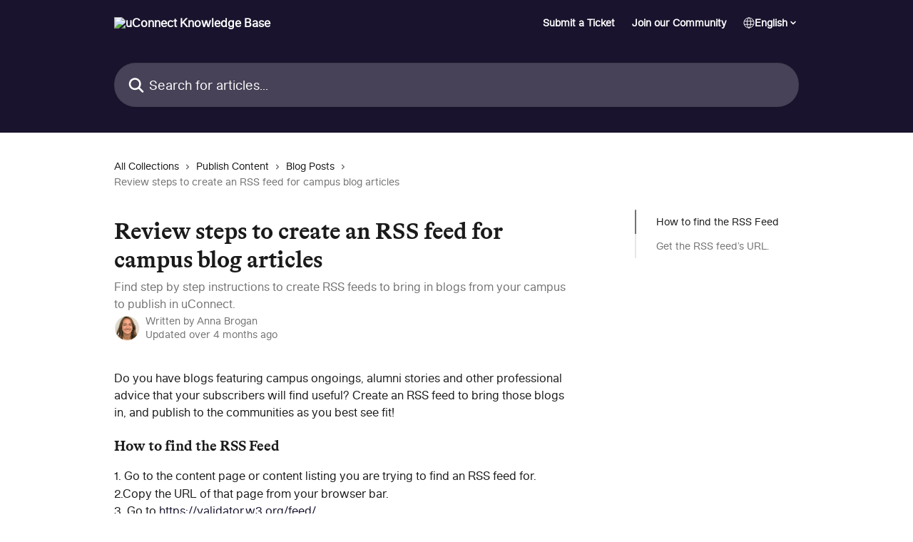

--- FILE ---
content_type: text/html; charset=utf-8
request_url: https://support.gouconnect.com/en/articles/6932967-review-steps-to-create-an-rss-feed-for-campus-blog-articles
body_size: 15192
content:
<!DOCTYPE html><html lang="en"><head><meta charSet="utf-8" data-next-head=""/><link href="https://support.gouconnect.com/assets/font/551516" rel="preload" as="font" crossorigin="anonymous" class="jsx-3588003487" data-next-head=""/><link href="https://support.gouconnect.com/assets/font/551515" rel="preload" as="font" crossorigin="anonymous" class="jsx-838276776" data-next-head=""/><link href="https://support.gouconnect.com/assets/font/551517" rel="preload" as="font" crossorigin="anonymous" class="jsx-2428408291" data-next-head=""/><title data-next-head="">Review steps to create an RSS feed for campus blog articles | uConnect Knowledge Base</title><meta property="og:title" content="Review steps to create an RSS feed for campus blog articles | uConnect Knowledge Base" data-next-head=""/><meta name="twitter:title" content="Review steps to create an RSS feed for campus blog articles | uConnect Knowledge Base" data-next-head=""/><meta property="og:description" content="Find step by step instructions to create RSS feeds to bring in blogs from your campus to publish in uConnect." data-next-head=""/><meta name="twitter:description" content="Find step by step instructions to create RSS feeds to bring in blogs from your campus to publish in uConnect." data-next-head=""/><meta name="description" content="Find step by step instructions to create RSS feeds to bring in blogs from your campus to publish in uConnect." data-next-head=""/><meta property="og:type" content="article" data-next-head=""/><meta name="robots" content="all" data-next-head=""/><meta name="viewport" content="width=device-width, initial-scale=1" data-next-head=""/><link href="https://intercom.help/ag85pnje/assets/favicon" rel="icon" data-next-head=""/><link rel="canonical" href="https://support.gouconnect.com/en/articles/6932967-review-steps-to-create-an-rss-feed-for-campus-blog-articles" data-next-head=""/><link rel="alternate" href="https://support.gouconnect.com/en/articles/6932967-review-steps-to-create-an-rss-feed-for-campus-blog-articles" hrefLang="en" data-next-head=""/><link rel="alternate" href="https://support.gouconnect.com/en/articles/6932967-review-steps-to-create-an-rss-feed-for-campus-blog-articles" hrefLang="x-default" data-next-head=""/><link nonce="826zZvsf8wwQ5MtY8eOHITeNlmqtPQWu/Msv80/TLns=" rel="preload" href="https://static.intercomassets.com/_next/static/css/3141721a1e975790.css" as="style"/><link nonce="826zZvsf8wwQ5MtY8eOHITeNlmqtPQWu/Msv80/TLns=" rel="stylesheet" href="https://static.intercomassets.com/_next/static/css/3141721a1e975790.css" data-n-g=""/><noscript data-n-css="826zZvsf8wwQ5MtY8eOHITeNlmqtPQWu/Msv80/TLns="></noscript><script defer="" nonce="826zZvsf8wwQ5MtY8eOHITeNlmqtPQWu/Msv80/TLns=" nomodule="" src="https://static.intercomassets.com/_next/static/chunks/polyfills-42372ed130431b0a.js"></script><script src="https://static.intercomassets.com/_next/static/chunks/webpack-bddfdcefc2f9fcc5.js" nonce="826zZvsf8wwQ5MtY8eOHITeNlmqtPQWu/Msv80/TLns=" defer=""></script><script src="https://static.intercomassets.com/_next/static/chunks/framework-1f1b8d38c1d86c61.js" nonce="826zZvsf8wwQ5MtY8eOHITeNlmqtPQWu/Msv80/TLns=" defer=""></script><script src="https://static.intercomassets.com/_next/static/chunks/main-867d51f9867933e7.js" nonce="826zZvsf8wwQ5MtY8eOHITeNlmqtPQWu/Msv80/TLns=" defer=""></script><script src="https://static.intercomassets.com/_next/static/chunks/pages/_app-48cb5066bcd6f6c7.js" nonce="826zZvsf8wwQ5MtY8eOHITeNlmqtPQWu/Msv80/TLns=" defer=""></script><script src="https://static.intercomassets.com/_next/static/chunks/d0502abb-aa607f45f5026044.js" nonce="826zZvsf8wwQ5MtY8eOHITeNlmqtPQWu/Msv80/TLns=" defer=""></script><script src="https://static.intercomassets.com/_next/static/chunks/6190-ef428f6633b5a03f.js" nonce="826zZvsf8wwQ5MtY8eOHITeNlmqtPQWu/Msv80/TLns=" defer=""></script><script src="https://static.intercomassets.com/_next/static/chunks/5729-6d79ddfe1353a77c.js" nonce="826zZvsf8wwQ5MtY8eOHITeNlmqtPQWu/Msv80/TLns=" defer=""></script><script src="https://static.intercomassets.com/_next/static/chunks/296-7834dcf3444315af.js" nonce="826zZvsf8wwQ5MtY8eOHITeNlmqtPQWu/Msv80/TLns=" defer=""></script><script src="https://static.intercomassets.com/_next/static/chunks/4835-9db7cd232aae5617.js" nonce="826zZvsf8wwQ5MtY8eOHITeNlmqtPQWu/Msv80/TLns=" defer=""></script><script src="https://static.intercomassets.com/_next/static/chunks/2735-8954effe331a5dbf.js" nonce="826zZvsf8wwQ5MtY8eOHITeNlmqtPQWu/Msv80/TLns=" defer=""></script><script src="https://static.intercomassets.com/_next/static/chunks/pages/%5BhelpCenterIdentifier%5D/%5Blocale%5D/articles/%5BarticleSlug%5D-cb17d809302ca462.js" nonce="826zZvsf8wwQ5MtY8eOHITeNlmqtPQWu/Msv80/TLns=" defer=""></script><script src="https://static.intercomassets.com/_next/static/owCM6oqJUAqxAIiAh7wdD/_buildManifest.js" nonce="826zZvsf8wwQ5MtY8eOHITeNlmqtPQWu/Msv80/TLns=" defer=""></script><script src="https://static.intercomassets.com/_next/static/owCM6oqJUAqxAIiAh7wdD/_ssgManifest.js" nonce="826zZvsf8wwQ5MtY8eOHITeNlmqtPQWu/Msv80/TLns=" defer=""></script><meta name="sentry-trace" content="f25c34632262028ab8fd62d1c0fbe2b4-568bd31f952cd414-0"/><meta name="baggage" content="sentry-environment=production,sentry-release=26d76f7c84b09204ce798b2e4a56b669913ab165,sentry-public_key=187f842308a64dea9f1f64d4b1b9c298,sentry-trace_id=f25c34632262028ab8fd62d1c0fbe2b4,sentry-org_id=2129,sentry-sampled=false,sentry-sample_rand=0.42644728216164995,sentry-sample_rate=0"/><style id="__jsx-3039725455">:root{--body-bg: rgb(255, 255, 255);
--body-image: none;
--body-bg-rgb: 255, 255, 255;
--body-border: rgb(230, 230, 230);
--body-primary-color: #1a1a1a;
--body-secondary-color: #737373;
--body-reaction-bg: rgb(242, 242, 242);
--body-reaction-text-color: rgb(64, 64, 64);
--body-toc-active-border: #737373;
--body-toc-inactive-border: #f2f2f2;
--body-toc-inactive-color: #737373;
--body-toc-active-font-weight: 400;
--body-table-border: rgb(204, 204, 204);
--body-color: hsl(0, 0%, 0%);
--footer-bg: rgb(25, 19, 45);
--footer-image: none;
--footer-border: rgb(45, 34, 81);
--footer-color: hsl(0, 0%, 100%);
--header-bg: #19132D;
--header-image: none;
--header-color: #FFFFFF;
--collection-card-bg: rgb(255, 255, 255);
--collection-card-image: none;
--collection-card-color: hsl(0, 0%, 0%);
--card-bg: rgb(255, 255, 255);
--card-border-color: rgb(230, 230, 230);
--card-border-inner-radius: 6px;
--card-border-radius: 8px;
--card-shadow: 0 1px 2px 0 rgb(0 0 0 / 0.05);
--search-bar-border-radius: 30px;
--search-bar-width: 100%;
--ticket-blue-bg-color: #dce1f9;
--ticket-blue-text-color: #334bfa;
--ticket-green-bg-color: #d7efdc;
--ticket-green-text-color: #0f7134;
--ticket-orange-bg-color: #ffebdb;
--ticket-orange-text-color: #b24d00;
--ticket-red-bg-color: #ffdbdb;
--ticket-red-text-color: #df2020;
--header-height: 245px;
--header-subheader-background-color: #19132D;
--header-subheader-font-color: #FFFFFF;
--content-block-bg: rgb(118, 204, 253);
--content-block-image: none;
--content-block-color: hsl(254, 41%, 13%);
--content-block-button-bg: rgb(25, 19, 45);
--content-block-button-image: none;
--content-block-button-color: hsl(0, 0%, 100%);
--content-block-button-radius: 20px;
--primary-color: hsl(254, 41%, 13%);
--primary-color-alpha-10: hsla(254, 41%, 13%, 0.1);
--primary-color-alpha-60: hsla(254, 41%, 13%, 0.6);
--text-on-primary-color: #ffffff}</style><style id="__jsx-3588003487">@font-face{font-family:Bradford;font-display:fallback;font-weight: 700;
          
          font-style: normal;
          src: url('https://support.gouconnect.com/assets/font/551516')}</style><style id="__jsx-4278895921">:root{--font-family-primary: Bradford}</style><style id="__jsx-838276776">@font-face{font-family:Studio Pro;font-display:fallback;font-weight: 400;
          
          font-style: normal;
          src: url('https://support.gouconnect.com/assets/font/551515')}</style><style id="__jsx-2428408291">@font-face{font-family:Studio Pro;font-display:fallback;font-weight: 400;
          
          font-style: italic;
          src: url('https://support.gouconnect.com/assets/font/551517')}</style><style id="__jsx-2693825744">:root{--font-family-secondary: Studio Pro}</style><style id="__jsx-cf6f0ea00fa5c760">.fade-background.jsx-cf6f0ea00fa5c760{background:radial-gradient(333.38%100%at 50%0%,rgba(var(--body-bg-rgb),0)0%,rgba(var(--body-bg-rgb),.00925356)11.67%,rgba(var(--body-bg-rgb),.0337355)21.17%,rgba(var(--body-bg-rgb),.0718242)28.85%,rgba(var(--body-bg-rgb),.121898)35.03%,rgba(var(--body-bg-rgb),.182336)40.05%,rgba(var(--body-bg-rgb),.251516)44.25%,rgba(var(--body-bg-rgb),.327818)47.96%,rgba(var(--body-bg-rgb),.409618)51.51%,rgba(var(--body-bg-rgb),.495297)55.23%,rgba(var(--body-bg-rgb),.583232)59.47%,rgba(var(--body-bg-rgb),.671801)64.55%,rgba(var(--body-bg-rgb),.759385)70.81%,rgba(var(--body-bg-rgb),.84436)78.58%,rgba(var(--body-bg-rgb),.9551)88.2%,rgba(var(--body-bg-rgb),1)100%),var(--header-image),var(--header-bg);background-size:cover;background-position-x:center}</style><style id="__jsx-27f84a20f81f6ce9">.table-of-contents::-webkit-scrollbar{width:8px}.table-of-contents::-webkit-scrollbar-thumb{background-color:#f2f2f2;border-radius:8px}</style><style id="__jsx-a49d9ef8a9865a27">.table_of_contents.jsx-a49d9ef8a9865a27{max-width:260px;min-width:260px}</style><style id="__jsx-4bed0c08ce36899e">.article_body a:not(.intercom-h2b-button){color:var(--primary-color)}article a.intercom-h2b-button{background-color:var(--primary-color);border:0}.zendesk-article table{overflow-x:scroll!important;display:block!important;height:auto!important}.intercom-interblocks-unordered-nested-list ul,.intercom-interblocks-ordered-nested-list ol{margin-top:16px;margin-bottom:16px}.intercom-interblocks-unordered-nested-list ul .intercom-interblocks-unordered-nested-list ul,.intercom-interblocks-unordered-nested-list ul .intercom-interblocks-ordered-nested-list ol,.intercom-interblocks-ordered-nested-list ol .intercom-interblocks-ordered-nested-list ol,.intercom-interblocks-ordered-nested-list ol .intercom-interblocks-unordered-nested-list ul{margin-top:0;margin-bottom:0}.intercom-interblocks-image a:focus{outline-offset:3px}</style></head><body><div id="__next"><div dir="ltr" class="h-full w-full"><a href="#main-content" class="sr-only font-bold text-header-color focus:not-sr-only focus:absolute focus:left-4 focus:top-4 focus:z-50" aria-roledescription="Link, Press control-option-right-arrow to exit">Skip to main content</a><main class="header__lite"><header id="header" data-testid="header" class="jsx-cf6f0ea00fa5c760 flex flex-col text-header-color"><section class="relative flex w-full flex-col bg-header-subheader-background-color text-header-subheader-font-color pb-6"><div class="header__meta_wrapper flex justify-center px-5 pt-6 leading-none sm:px-10"><div class="flex items-center w-240" data-testid="subheader-container"><div class="mo__body header__site_name"><div class="header__logo"><a href="/en/"><img src="https://downloads.intercomcdn.com/i/o/392118/e0d3fb93e5cb626ac32d6dec/7f6a1b255d4d9d7bbe966e43d623e748.png" height="181" alt="uConnect Knowledge Base"/></a></div></div><div><div class="flex items-center font-semibold"><div class="flex items-center md:hidden" data-testid="small-screen-children"><button class="flex items-center border-none bg-transparent px-1.5" data-testid="hamburger-menu-button" aria-label="Open menu"><svg width="24" height="24" viewBox="0 0 16 16" xmlns="http://www.w3.org/2000/svg" class="fill-current"><path d="M1.86861 2C1.38889 2 1 2.3806 1 2.85008C1 3.31957 1.38889 3.70017 1.86861 3.70017H14.1314C14.6111 3.70017 15 3.31957 15 2.85008C15 2.3806 14.6111 2 14.1314 2H1.86861Z"></path><path d="M1 8C1 7.53051 1.38889 7.14992 1.86861 7.14992H14.1314C14.6111 7.14992 15 7.53051 15 8C15 8.46949 14.6111 8.85008 14.1314 8.85008H1.86861C1.38889 8.85008 1 8.46949 1 8Z"></path><path d="M1 13.1499C1 12.6804 1.38889 12.2998 1.86861 12.2998H14.1314C14.6111 12.2998 15 12.6804 15 13.1499C15 13.6194 14.6111 14 14.1314 14H1.86861C1.38889 14 1 13.6194 1 13.1499Z"></path></svg></button><div class="fixed right-0 top-0 z-50 h-full w-full hidden" data-testid="hamburger-menu"><div class="flex h-full w-full justify-end bg-black bg-opacity-30"><div class="flex h-fit w-full flex-col bg-white opacity-100 sm:h-full sm:w-1/2"><button class="text-body-font flex items-center self-end border-none bg-transparent pr-6 pt-6" data-testid="hamburger-menu-close-button" aria-label="Close menu"><svg width="24" height="24" viewBox="0 0 16 16" xmlns="http://www.w3.org/2000/svg"><path d="M3.5097 3.5097C3.84165 3.17776 4.37984 3.17776 4.71178 3.5097L7.99983 6.79775L11.2879 3.5097C11.6198 3.17776 12.158 3.17776 12.49 3.5097C12.8219 3.84165 12.8219 4.37984 12.49 4.71178L9.20191 7.99983L12.49 11.2879C12.8219 11.6198 12.8219 12.158 12.49 12.49C12.158 12.8219 11.6198 12.8219 11.2879 12.49L7.99983 9.20191L4.71178 12.49C4.37984 12.8219 3.84165 12.8219 3.5097 12.49C3.17776 12.158 3.17776 11.6198 3.5097 11.2879L6.79775 7.99983L3.5097 4.71178C3.17776 4.37984 3.17776 3.84165 3.5097 3.5097Z"></path></svg></button><nav class="flex flex-col pl-4 text-black"><a target="_blank" rel="noopener noreferrer" href="https://share.hsforms.com/10AUHU9-DRi-Bw3fdB-SUYA8bok" class="mx-5 mb-5 text-md no-underline hover:opacity-80 md:mx-3 md:my-0 md:text-base" data-testid="header-link-0">Submit a Ticket</a><a target="_blank" rel="noopener noreferrer" href="https://www.gouconnect.com/career-everywhere/community/" class="mx-5 mb-5 text-md no-underline hover:opacity-80 md:mx-3 md:my-0 md:text-base" data-testid="header-link-1">Join our Community</a><div class="relative cursor-pointer has-[:focus]:outline"><select class="peer absolute z-10 block h-6 w-full cursor-pointer opacity-0 md:text-base" aria-label="Change language" id="language-selector"><option value="/en/articles/6932967-review-steps-to-create-an-rss-feed-for-campus-blog-articles" class="text-black" selected="">English</option></select><div class="mb-10 ml-5 flex items-center gap-1 text-md hover:opacity-80 peer-hover:opacity-80 md:m-0 md:ml-3 md:text-base" aria-hidden="true"><svg id="locale-picker-globe" width="16" height="16" viewBox="0 0 16 16" fill="none" xmlns="http://www.w3.org/2000/svg" class="shrink-0" aria-hidden="true"><path d="M8 15C11.866 15 15 11.866 15 8C15 4.13401 11.866 1 8 1C4.13401 1 1 4.13401 1 8C1 11.866 4.13401 15 8 15Z" stroke="currentColor" stroke-linecap="round" stroke-linejoin="round"></path><path d="M8 15C9.39949 15 10.534 11.866 10.534 8C10.534 4.13401 9.39949 1 8 1C6.60051 1 5.466 4.13401 5.466 8C5.466 11.866 6.60051 15 8 15Z" stroke="currentColor" stroke-linecap="round" stroke-linejoin="round"></path><path d="M1.448 5.75989H14.524" stroke="currentColor" stroke-linecap="round" stroke-linejoin="round"></path><path d="M1.448 10.2402H14.524" stroke="currentColor" stroke-linecap="round" stroke-linejoin="round"></path></svg>English<svg id="locale-picker-arrow" width="16" height="16" viewBox="0 0 16 16" fill="none" xmlns="http://www.w3.org/2000/svg" class="shrink-0" aria-hidden="true"><path d="M5 6.5L8.00093 9.5L11 6.50187" stroke="currentColor" stroke-width="1.5" stroke-linecap="round" stroke-linejoin="round"></path></svg></div></div></nav></div></div></div></div><nav class="hidden items-center md:flex" data-testid="large-screen-children"><a target="_blank" rel="noopener noreferrer" href="https://share.hsforms.com/10AUHU9-DRi-Bw3fdB-SUYA8bok" class="mx-5 mb-5 text-md no-underline hover:opacity-80 md:mx-3 md:my-0 md:text-base" data-testid="header-link-0">Submit a Ticket</a><a target="_blank" rel="noopener noreferrer" href="https://www.gouconnect.com/career-everywhere/community/" class="mx-5 mb-5 text-md no-underline hover:opacity-80 md:mx-3 md:my-0 md:text-base" data-testid="header-link-1">Join our Community</a><div class="relative cursor-pointer has-[:focus]:outline"><select class="peer absolute z-10 block h-6 w-full cursor-pointer opacity-0 md:text-base" aria-label="Change language" id="language-selector"><option value="/en/articles/6932967-review-steps-to-create-an-rss-feed-for-campus-blog-articles" class="text-black" selected="">English</option></select><div class="mb-10 ml-5 flex items-center gap-1 text-md hover:opacity-80 peer-hover:opacity-80 md:m-0 md:ml-3 md:text-base" aria-hidden="true"><svg id="locale-picker-globe" width="16" height="16" viewBox="0 0 16 16" fill="none" xmlns="http://www.w3.org/2000/svg" class="shrink-0" aria-hidden="true"><path d="M8 15C11.866 15 15 11.866 15 8C15 4.13401 11.866 1 8 1C4.13401 1 1 4.13401 1 8C1 11.866 4.13401 15 8 15Z" stroke="currentColor" stroke-linecap="round" stroke-linejoin="round"></path><path d="M8 15C9.39949 15 10.534 11.866 10.534 8C10.534 4.13401 9.39949 1 8 1C6.60051 1 5.466 4.13401 5.466 8C5.466 11.866 6.60051 15 8 15Z" stroke="currentColor" stroke-linecap="round" stroke-linejoin="round"></path><path d="M1.448 5.75989H14.524" stroke="currentColor" stroke-linecap="round" stroke-linejoin="round"></path><path d="M1.448 10.2402H14.524" stroke="currentColor" stroke-linecap="round" stroke-linejoin="round"></path></svg>English<svg id="locale-picker-arrow" width="16" height="16" viewBox="0 0 16 16" fill="none" xmlns="http://www.w3.org/2000/svg" class="shrink-0" aria-hidden="true"><path d="M5 6.5L8.00093 9.5L11 6.50187" stroke="currentColor" stroke-width="1.5" stroke-linecap="round" stroke-linejoin="round"></path></svg></div></div></nav></div></div></div></div></section><div class="jsx-cf6f0ea00fa5c760 relative flex grow flex-col mb-9 bg-header-bg bg-header-image bg-cover bg-center pb-9 pt-6"><div id="sr-announcement" aria-live="polite" class="jsx-cf6f0ea00fa5c760 sr-only"></div><div class="jsx-cf6f0ea00fa5c760 flex h-full flex-col items-center marker:shrink-0"><section class="relative mx-5 flex h-full w-full flex-col items-center px-5 sm:px-10"><div class="flex h-full max-w-full flex-col w-240 justify-center" data-testid="main-header-container"><div id="search-bar" class="relative w-full"><form action="/en/" autoComplete="off"><div class="flex w-full flex-col items-start"><div class="relative flex w-full sm:w-search-bar"><label for="search-input" class="sr-only">Search for articles...</label><input id="search-input" type="text" autoComplete="off" class="peer w-full rounded-search-bar border border-black-alpha-8 bg-white-alpha-20 p-4 ps-12 font-secondary text-lg text-header-color shadow-search-bar outline-none transition ease-linear placeholder:text-header-color hover:bg-white-alpha-27 hover:shadow-search-bar-hover focus:border-transparent focus:bg-white focus:text-black-10 focus:shadow-search-bar-focused placeholder:focus:text-black-45" placeholder="Search for articles..." name="q" aria-label="Search for articles..." value=""/><div class="absolute inset-y-0 start-0 flex items-center fill-header-color peer-focus-visible:fill-black-45 pointer-events-none ps-5"><svg width="22" height="21" viewBox="0 0 22 21" xmlns="http://www.w3.org/2000/svg" class="fill-inherit" aria-hidden="true"><path fill-rule="evenodd" clip-rule="evenodd" d="M3.27485 8.7001C3.27485 5.42781 5.92757 2.7751 9.19985 2.7751C12.4721 2.7751 15.1249 5.42781 15.1249 8.7001C15.1249 11.9724 12.4721 14.6251 9.19985 14.6251C5.92757 14.6251 3.27485 11.9724 3.27485 8.7001ZM9.19985 0.225098C4.51924 0.225098 0.724854 4.01948 0.724854 8.7001C0.724854 13.3807 4.51924 17.1751 9.19985 17.1751C11.0802 17.1751 12.8176 16.5627 14.2234 15.5265L19.0981 20.4013C19.5961 20.8992 20.4033 20.8992 20.9013 20.4013C21.3992 19.9033 21.3992 19.0961 20.9013 18.5981L16.0264 13.7233C17.0625 12.3176 17.6749 10.5804 17.6749 8.7001C17.6749 4.01948 13.8805 0.225098 9.19985 0.225098Z"></path></svg></div></div></div></form></div></div></section></div></div></header><div class="z-1 flex shrink-0 grow basis-auto justify-center px-5 sm:px-10"><section data-testid="main-content" id="main-content" class="max-w-full w-240"><section data-testid="article-section" class="section section__article"><div class="flex-row-reverse justify-between flex"><div class="jsx-a49d9ef8a9865a27 w-61 sticky top-8 ml-7 max-w-61 self-start max-lg:hidden mt-16"><div class="jsx-27f84a20f81f6ce9 table-of-contents max-h-[calc(100vh-96px)] overflow-y-auto rounded-2xl text-body-primary-color hover:text-primary max-lg:border max-lg:border-solid max-lg:border-body-border max-lg:shadow-solid-1"><div data-testid="toc-dropdown" class="jsx-27f84a20f81f6ce9 hidden cursor-pointer justify-between border-b max-lg:flex max-lg:flex-row max-lg:border-x-0 max-lg:border-t-0 max-lg:border-solid max-lg:border-b-body-border"><div class="jsx-27f84a20f81f6ce9 my-2 max-lg:pl-4">Table of contents</div><div class="jsx-27f84a20f81f6ce9 "><svg class="ml-2 mr-4 mt-3 transition-transform" transform="rotate(180)" width="16" height="16" fill="none" xmlns="http://www.w3.org/2000/svg"><path fill-rule="evenodd" clip-rule="evenodd" d="M3.93353 5.93451C4.24595 5.62209 4.75248 5.62209 5.0649 5.93451L7.99922 8.86882L10.9335 5.93451C11.246 5.62209 11.7525 5.62209 12.0649 5.93451C12.3773 6.24693 12.3773 6.75346 12.0649 7.06588L8.5649 10.5659C8.25249 10.8783 7.74595 10.8783 7.43353 10.5659L3.93353 7.06588C3.62111 6.75346 3.62111 6.24693 3.93353 5.93451Z" fill="currentColor"></path></svg></div></div><div data-testid="toc-body" class="jsx-27f84a20f81f6ce9 my-2"><section data-testid="toc-section-0" class="jsx-27f84a20f81f6ce9 flex border-y-0 border-e-0 border-s-2 border-solid py-1.5 max-lg:border-none border-body-toc-active-border px-7"><a id="#h_3518660557" href="#h_3518660557" data-testid="toc-link-0" class="jsx-27f84a20f81f6ce9 w-full no-underline hover:text-body-primary-color max-lg:inline-block max-lg:text-body-primary-color max-lg:hover:text-primary lg:text-base font-toc-active text-body-primary-color"></a></section><section data-testid="toc-section-1" class="jsx-27f84a20f81f6ce9 flex border-y-0 border-e-0 border-s-2 border-solid py-1.5 max-lg:border-none px-7"><a id="#h_09d7ca92ff" href="#h_09d7ca92ff" data-testid="toc-link-1" class="jsx-27f84a20f81f6ce9 w-full no-underline hover:text-body-primary-color max-lg:inline-block max-lg:text-body-primary-color max-lg:hover:text-primary lg:text-base text-body-toc-inactive-color"></a></section></div></div></div><div class="relative z-3 w-full lg:max-w-160 "><div class="flex pb-6 max-md:pb-2 lg:max-w-160"><div tabindex="-1" class="focus:outline-none"><div class="flex flex-wrap items-baseline pb-4 text-base" tabindex="0" role="navigation" aria-label="Breadcrumb"><a href="/en/" class="pr-2 text-body-primary-color no-underline hover:text-body-secondary-color">All Collections</a><div class="pr-2" aria-hidden="true"><svg width="6" height="10" viewBox="0 0 6 10" class="block h-2 w-2 fill-body-secondary-color rtl:rotate-180" xmlns="http://www.w3.org/2000/svg"><path fill-rule="evenodd" clip-rule="evenodd" d="M0.648862 0.898862C0.316916 1.23081 0.316916 1.769 0.648862 2.10094L3.54782 4.9999L0.648862 7.89886C0.316916 8.23081 0.316917 8.769 0.648862 9.10094C0.980808 9.43289 1.519 9.43289 1.85094 9.10094L5.35094 5.60094C5.68289 5.269 5.68289 4.73081 5.35094 4.39886L1.85094 0.898862C1.519 0.566916 0.980807 0.566916 0.648862 0.898862Z"></path></svg></div><a href="https://support.gouconnect.com/en/collections/125661-publish-content" class="pr-2 text-body-primary-color no-underline hover:text-body-secondary-color" data-testid="breadcrumb-0">Publish Content</a><div class="pr-2" aria-hidden="true"><svg width="6" height="10" viewBox="0 0 6 10" class="block h-2 w-2 fill-body-secondary-color rtl:rotate-180" xmlns="http://www.w3.org/2000/svg"><path fill-rule="evenodd" clip-rule="evenodd" d="M0.648862 0.898862C0.316916 1.23081 0.316916 1.769 0.648862 2.10094L3.54782 4.9999L0.648862 7.89886C0.316916 8.23081 0.316917 8.769 0.648862 9.10094C0.980808 9.43289 1.519 9.43289 1.85094 9.10094L5.35094 5.60094C5.68289 5.269 5.68289 4.73081 5.35094 4.39886L1.85094 0.898862C1.519 0.566916 0.980807 0.566916 0.648862 0.898862Z"></path></svg></div><a href="https://support.gouconnect.com/en/collections/125715-blog-posts" class="pr-2 text-body-primary-color no-underline hover:text-body-secondary-color" data-testid="breadcrumb-1">Blog Posts</a><div class="pr-2" aria-hidden="true"><svg width="6" height="10" viewBox="0 0 6 10" class="block h-2 w-2 fill-body-secondary-color rtl:rotate-180" xmlns="http://www.w3.org/2000/svg"><path fill-rule="evenodd" clip-rule="evenodd" d="M0.648862 0.898862C0.316916 1.23081 0.316916 1.769 0.648862 2.10094L3.54782 4.9999L0.648862 7.89886C0.316916 8.23081 0.316917 8.769 0.648862 9.10094C0.980808 9.43289 1.519 9.43289 1.85094 9.10094L5.35094 5.60094C5.68289 5.269 5.68289 4.73081 5.35094 4.39886L1.85094 0.898862C1.519 0.566916 0.980807 0.566916 0.648862 0.898862Z"></path></svg></div><div class="text-body-secondary-color">Review steps to create an RSS feed for campus blog articles</div></div></div></div><div class=""><div class="article intercom-force-break"><div class="mb-10 max-lg:mb-6"><div class="flex flex-col gap-4"><div class="flex flex-col"><h1 class="mb-1 font-primary text-2xl font-bold leading-10 text-body-primary-color">Review steps to create an RSS feed for campus blog articles</h1><div class="text-md font-normal leading-normal text-body-secondary-color"><p>Find step by step instructions to create RSS feeds to bring in blogs from your campus to publish in uConnect.</p></div></div><div class="avatar"><div class="avatar__photo"><img width="24" height="24" src="https://static.intercomassets.com/avatars/4379114/square_128/0-1603722581.jpg" alt="Anna Brogan avatar" class="inline-flex items-center justify-center rounded-full bg-primary text-lg font-bold leading-6 text-primary-text shadow-solid-2 shadow-body-bg [&amp;:nth-child(n+2)]:hidden lg:[&amp;:nth-child(n+2)]:inline-flex h-8 w-8 sm:h-9 sm:w-9"/></div><div class="avatar__info -mt-0.5 text-base"><span class="text-body-secondary-color"><div>Written by <span>Anna Brogan</span></div> <!-- -->Updated over 4 months ago</span></div></div></div></div><div class="jsx-4bed0c08ce36899e flex-col"><div class="jsx-4bed0c08ce36899e mb-7 ml-0 text-md max-messenger:mb-6 lg:hidden"><div class="jsx-27f84a20f81f6ce9 table-of-contents max-h-[calc(100vh-96px)] overflow-y-auto rounded-2xl text-body-primary-color hover:text-primary max-lg:border max-lg:border-solid max-lg:border-body-border max-lg:shadow-solid-1"><div data-testid="toc-dropdown" class="jsx-27f84a20f81f6ce9 hidden cursor-pointer justify-between border-b max-lg:flex max-lg:flex-row max-lg:border-x-0 max-lg:border-t-0 max-lg:border-solid max-lg:border-b-body-border border-b-0"><div class="jsx-27f84a20f81f6ce9 my-2 max-lg:pl-4">Table of contents</div><div class="jsx-27f84a20f81f6ce9 "><svg class="ml-2 mr-4 mt-3 transition-transform" transform="" width="16" height="16" fill="none" xmlns="http://www.w3.org/2000/svg"><path fill-rule="evenodd" clip-rule="evenodd" d="M3.93353 5.93451C4.24595 5.62209 4.75248 5.62209 5.0649 5.93451L7.99922 8.86882L10.9335 5.93451C11.246 5.62209 11.7525 5.62209 12.0649 5.93451C12.3773 6.24693 12.3773 6.75346 12.0649 7.06588L8.5649 10.5659C8.25249 10.8783 7.74595 10.8783 7.43353 10.5659L3.93353 7.06588C3.62111 6.75346 3.62111 6.24693 3.93353 5.93451Z" fill="currentColor"></path></svg></div></div><div data-testid="toc-body" class="jsx-27f84a20f81f6ce9 hidden my-2"><section data-testid="toc-section-0" class="jsx-27f84a20f81f6ce9 flex border-y-0 border-e-0 border-s-2 border-solid py-1.5 max-lg:border-none border-body-toc-active-border px-7"><a id="#h_3518660557" href="#h_3518660557" data-testid="toc-link-0" class="jsx-27f84a20f81f6ce9 w-full no-underline hover:text-body-primary-color max-lg:inline-block max-lg:text-body-primary-color max-lg:hover:text-primary lg:text-base font-toc-active text-body-primary-color"></a></section><section data-testid="toc-section-1" class="jsx-27f84a20f81f6ce9 flex border-y-0 border-e-0 border-s-2 border-solid py-1.5 max-lg:border-none px-7"><a id="#h_09d7ca92ff" href="#h_09d7ca92ff" data-testid="toc-link-1" class="jsx-27f84a20f81f6ce9 w-full no-underline hover:text-body-primary-color max-lg:inline-block max-lg:text-body-primary-color max-lg:hover:text-primary lg:text-base text-body-toc-inactive-color"></a></section></div></div></div><div class="jsx-4bed0c08ce36899e article_body"><article class="jsx-4bed0c08ce36899e "><div class="intercom-interblocks-paragraph no-margin intercom-interblocks-align-left"><p>Do you have blogs featuring campus ongoings, alumni stories and other professional advice that your subscribers will find useful? Create an RSS feed to bring those blogs in, and publish to the communities as you best see fit!</p></div><div class="intercom-interblocks-paragraph no-margin intercom-interblocks-align-left"><p> </p></div><div class="intercom-interblocks-subheading intercom-interblocks-align-left"><h2 id="h_3518660557">How to find the RSS Feed </h2></div><div class="intercom-interblocks-paragraph no-margin intercom-interblocks-align-left"><p>1. Go to the content page or content listing you are trying to find an RSS feed for.  </p></div><div class="intercom-interblocks-paragraph no-margin intercom-interblocks-align-left"><p>2.Copy the URL of that page from your browser bar.<br/>3. Go to <a href="https://validator.w3.org/feed/" rel="nofollow noopener noreferrer" target="_blank">https://validator.w3.org/feed/</a><br/>4. Paste the URL you copied into the box and click “Check”. If an RSS feed is available for the content and declared in the page’s markup, the validator will find it and adjust the URL in the field on the results page. WordPress sites can usually find their RSS feed by add “/feed” to the end of their homepage or any category page URL.</p></div><div class="intercom-interblocks-paragraph no-margin intercom-interblocks-align-left"><p> </p></div><div class="intercom-interblocks-subheading intercom-interblocks-align-left"><h2 id="h_09d7ca92ff">Get the RSS feed’s URL.</h2></div><div class="intercom-interblocks-paragraph no-margin intercom-interblocks-align-left"><p><br/>1. Go to <a href="https://validator.w3.org/feed/" rel="nofollow noopener noreferrer" target="_blank">https://validator.w3.org/feed/</a><br/>2. Paste the URL you copied into the box and click “Check”. The W3C Feed Validation Service will confirm if the feed is correctly formatted. This solution varies by platform, and you must have access to the dashboard or administrative control panel. Otherwise, file a support request with whoever owns the service.If you are using WordPress, the Reading Settings control your RSS feed. You can adjust both how many items to show, and whether to show “Summary” or “Full text” of each post. Details are here: <a href="https://wordpress.com/support/settings/reading-settings/" rel="nofollow noopener noreferrer" target="_blank">https://wordpress.com/support/settings/reading-settings/</a></p></div><div class="intercom-interblocks-paragraph no-margin intercom-interblocks-align-left"><p> </p></div><div class="intercom-interblocks-paragraph no-margin intercom-interblocks-align-left"><p>For other content management systems, you may need technical support from your internal IT team.</p></div><div class="intercom-interblocks-paragraph no-margin intercom-interblocks-align-left"><p> </p></div><div class="intercom-interblocks-paragraph no-margin intercom-interblocks-align-left"><p><b>Note: </b></p></div><div class="intercom-interblocks-paragraph no-margin intercom-interblocks-align-left"><p>• RSS lacks featured images.</p></div><div class="intercom-interblocks-paragraph no-margin intercom-interblocks-align-left"><p>• The method to add featured images varies by RSS provider, and you must have access to the dashboard or administrative control panel. Otherwise, file a support request with whoever owns the service. If you are using WordPress to generate the RSS, a plugin is required. Follow this guide: <a href="https://woorkup.com/show-featured-image-wordpress-rss-feed/#add-featured-image-rss-feed-plugin" rel="nofollow noopener noreferrer" target="_blank">https://woorkup.com/show-featured-image-wordpress-rss-feed/#add-featured-image-rss-feed-plugin</a> Or, you can alternatively use this plugin instead: <a href="https://wordpress.org/plugins/rss-featured-image/" rel="nofollow noopener noreferrer" target="_blank">https://wordpress.org/plugins/rss-featured-image/</a></p></div><div class="intercom-interblocks-paragraph no-margin intercom-interblocks-align-left"><p> • For other content management systems, you may need technical support from your internal IT team.</p></div></article></div></div></div></div><div class="intercom-reaction-picker -mb-4 -ml-4 -mr-4 mt-6 rounded-card sm:-mb-2 sm:-ml-1 sm:-mr-1 sm:mt-8" role="group" aria-label="feedback form"><div class="intercom-reaction-prompt">Did this answer your question?</div><div class="intercom-reactions-container"><button class="intercom-reaction" aria-label="Disappointed Reaction" tabindex="0" data-reaction-text="disappointed" aria-pressed="false"><span title="Disappointed">😞</span></button><button class="intercom-reaction" aria-label="Neutral Reaction" tabindex="0" data-reaction-text="neutral" aria-pressed="false"><span title="Neutral">😐</span></button><button class="intercom-reaction" aria-label="Smiley Reaction" tabindex="0" data-reaction-text="smiley" aria-pressed="false"><span title="Smiley">😃</span></button></div></div></div></div></section></section></div><footer id="footer" class="mt-24 shrink-0 bg-footer-bg px-0 py-12 text-left text-base text-footer-color"><div class="shrink-0 grow basis-auto px-5 sm:px-10"><div class="mx-auto max-w-240 sm:w-auto"><div><div class="flex grow flex-col items-start" data-testid="multi-level-footer-layout"><div class="grid w-full grid-cols-2 gap-14 sm:flex sm:flex-row sm:flex-wrap"><div class=""><div class="flex w-footer-column flex-col break-words"><p class="mb-6 text-start font-semibold">More Support</p><ul data-testid="custom-links" class="p-0" id="custom-links"><li class="mb-4 list-none"><a target="_blank" href="https://share.hsforms.com/10AUHU9-DRi-Bw3fdB-SUYA8bok" rel="nofollow noreferrer noopener" data-testid="footer-custom-link-0" class="no-underline">Submit a Ticket</a></li><li class="mb-4 list-none"><a target="_blank" href="https://support.gouconnect.com/en/articles/9435943-how-can-i-file-an-accessibility-ticket" rel="nofollow noreferrer noopener" data-testid="footer-custom-link-1" class="no-underline">Accessibility Form</a></li><li class="mb-4 list-none"><a target="_blank" href="https://share.hsforms.com/110Qx7yGKRCmHKedwW2bsBA8bok" rel="nofollow noreferrer noopener" data-testid="footer-custom-link-2" class="no-underline">Widget Requests</a></li></ul></div></div><div class=""><div class="flex w-footer-column flex-col break-words"><p class="mb-6 text-start font-semibold">User Community</p><ul data-testid="custom-links" class="p-0" id="custom-links"><li class="mb-4 list-none"><a target="_blank" href="https://www.gouconnect.com/career-everywhere/community/" rel="nofollow noreferrer noopener" data-testid="footer-custom-link-0" class="no-underline">Sign Up Here</a></li><li class="mb-4 list-none"><a target="_blank" href="https://community.careereverywhere.com/c/events-3e9736/?sort=asc" rel="nofollow noreferrer noopener" data-testid="footer-custom-link-1" class="no-underline">Live Support</a></li></ul></div></div><div class=""><div class="flex w-footer-column flex-col break-words"><p class="mb-6 text-start font-semibold">Feedback</p><ul data-testid="custom-links" class="p-0" id="custom-links"><li class="mb-4 list-none"><a target="_blank" href="https://clients.gouconnect.com/resources/submit-a-product-idea/" rel="nofollow noreferrer noopener" data-testid="footer-custom-link-0" class="no-underline">Product Ideas</a></li></ul></div></div></div></div><hr class="border-grey-600 my-12 border-t bg-footer-border opacity-20"/><div class="flex flex-row"><div class="flex-1"><div class="align-middle text-lg text-footer-color"><a class="no-underline" href="/en/"><img data-testid="logo-img" src="https://downloads.intercomcdn.com/i/o/392118/e0d3fb93e5cb626ac32d6dec/7f6a1b255d4d9d7bbe966e43d623e748.png" alt="uConnect Knowledge Base" class="max-h-8 contrast-80"/></a></div><div class="mt-10 block sm:hidden"></div></div><div class="hidden flex-col items-end sm:flex sm:flex-1 md:max-w-113 md:flex-none"></div></div></div></div></div></footer></main></div></div><script id="__NEXT_DATA__" type="application/json" nonce="826zZvsf8wwQ5MtY8eOHITeNlmqtPQWu/Msv80/TLns=">{"props":{"pageProps":{"app":{"id":"ag85pnje","messengerUrl":"https://widget.intercom.io/widget/ag85pnje","name":"uConnect","poweredByIntercomUrl":"https://www.intercom.com/intercom-link?company=uConnect\u0026solution=customer-support\u0026utm_campaign=intercom-link\u0026utm_content=We+run+on+Intercom\u0026utm_medium=help-center\u0026utm_referrer=http%3A%2F%2Fsupport.gouconnect.com%2Fen%2Farticles%2F6932967-review-steps-to-create-an-rss-feed-for-campus-blog-articles\u0026utm_source=desktop-web","features":{"consentBannerBeta":false,"customNotFoundErrorMessage":false,"disableFontPreloading":false,"disableNoMarginClassTransformation":false,"finOnHelpCenter":false,"hideIconsWithBackgroundImages":false,"messengerCustomFonts":false}},"helpCenterSite":{"customDomain":"support.gouconnect.com","defaultLocale":"en","disableBranding":true,"externalLoginName":null,"externalLoginUrl":null,"footerContactDetails":null,"footerLinks":{"custom":[{"id":55910,"help_center_site_id":346,"title":"Submit a Ticket","url":"https://share.hsforms.com/10AUHU9-DRi-Bw3fdB-SUYA8bok","sort_order":1,"link_location":"footer","site_link_group_id":51444},{"id":55911,"help_center_site_id":346,"title":"Sign Up Here","url":"https://www.gouconnect.com/career-everywhere/community/","sort_order":1,"link_location":"footer","site_link_group_id":51445},{"id":59524,"help_center_site_id":346,"title":"Product Ideas","url":"https://clients.gouconnect.com/resources/submit-a-product-idea/","sort_order":1,"link_location":"footer","site_link_group_id":61777},{"id":59521,"help_center_site_id":346,"title":"Accessibility Form","url":"https://support.gouconnect.com/en/articles/9435943-how-can-i-file-an-accessibility-ticket","sort_order":2,"link_location":"footer","site_link_group_id":51444},{"id":59523,"help_center_site_id":346,"title":"Live Support","url":"https://community.careereverywhere.com/c/events-3e9736/?sort=asc","sort_order":2,"link_location":"footer","site_link_group_id":51445},{"id":59522,"help_center_site_id":346,"title":"Widget Requests","url":"https://share.hsforms.com/110Qx7yGKRCmHKedwW2bsBA8bok","sort_order":3,"link_location":"footer","site_link_group_id":51444}],"socialLinks":[],"linkGroups":[{"title":"More Support","links":[{"title":"Submit a Ticket","url":"https://share.hsforms.com/10AUHU9-DRi-Bw3fdB-SUYA8bok"},{"title":"Accessibility Form","url":"https://support.gouconnect.com/en/articles/9435943-how-can-i-file-an-accessibility-ticket"},{"title":"Widget Requests","url":"https://share.hsforms.com/110Qx7yGKRCmHKedwW2bsBA8bok"}]},{"title":"User Community","links":[{"title":"Sign Up Here","url":"https://www.gouconnect.com/career-everywhere/community/"},{"title":"Live Support","url":"https://community.careereverywhere.com/c/events-3e9736/?sort=asc"}]},{"title":"Feedback","links":[{"title":"Product Ideas","url":"https://clients.gouconnect.com/resources/submit-a-product-idea/"}]}]},"headerLinks":[{"site_link_group_id":61776,"id":59495,"help_center_site_id":346,"title":"Submit a Ticket","url":"https://share.hsforms.com/10AUHU9-DRi-Bw3fdB-SUYA8bok","sort_order":1,"link_location":"header"},{"site_link_group_id":61776,"id":59496,"help_center_site_id":346,"title":"Join our Community","url":"https://www.gouconnect.com/career-everywhere/community/","sort_order":2,"link_location":"header"}],"homeCollectionCols":1,"googleAnalyticsTrackingId":"UA-31922046-2","googleTagManagerId":null,"pathPrefixForCustomDomain":null,"seoIndexingEnabled":true,"helpCenterId":346,"url":"https://support.gouconnect.com","customizedFooterTextContent":null,"consentBannerConfig":null,"canInjectCustomScripts":false,"scriptSection":1,"customScriptFilesExist":false},"localeLinks":[{"id":"en","absoluteUrl":"https://support.gouconnect.com/en/articles/6932967-review-steps-to-create-an-rss-feed-for-campus-blog-articles","available":true,"name":"English","selected":true,"url":"/en/articles/6932967-review-steps-to-create-an-rss-feed-for-campus-blog-articles"}],"requestContext":{"articleSource":null,"academy":false,"canonicalUrl":"https://support.gouconnect.com/en/articles/6932967-review-steps-to-create-an-rss-feed-for-campus-blog-articles","headerless":false,"isDefaultDomainRequest":false,"nonce":"826zZvsf8wwQ5MtY8eOHITeNlmqtPQWu/Msv80/TLns=","rootUrl":"/en/","sheetUserCipher":null,"type":"help-center"},"theme":{"color":"19132d","siteName":"uConnect Knowledge Base","headline":"What do you need help with today?","headerFontColor":"19132D","logo":"https://downloads.intercomcdn.com/i/o/392118/e0d3fb93e5cb626ac32d6dec/7f6a1b255d4d9d7bbe966e43d623e748.png","logoHeight":"181","header":"https://downloads.intercomcdn.com/i/o/ag85pnje/629787/368709edc9b2d9a6ded81caa6208/a8c3fc9dc53d586346decf457ca18a74.jpg","favicon":"https://intercom.help/ag85pnje/assets/favicon","locale":"en","homeUrl":"https://www.gouconnect.com","social":null,"urlPrefixForDefaultDomain":"https://intercom.help/ag85pnje","customDomain":"support.gouconnect.com","customDomainUsesSsl":true,"customizationOptions":{"customizationType":1,"header":{"backgroundColor":"#19132d","fontColor":"#19132D","fadeToEdge":false,"backgroundGradient":null,"backgroundImageId":629787,"backgroundImageUrl":"https://downloads.intercomcdn.com/i/o/ag85pnje/629787/368709edc9b2d9a6ded81caa6208/a8c3fc9dc53d586346decf457ca18a74.jpg"},"body":{"backgroundColor":"#ffffff","fontColor":null,"fadeToEdge":null,"backgroundGradient":null,"backgroundImageId":null},"footer":{"backgroundColor":"#19132D","fontColor":"#ffffff","fadeToEdge":null,"backgroundGradient":null,"backgroundImageId":null,"showRichTextField":false},"layout":{"homePage":{"blocks":[{"type":"tickets-portal-link","enabled":false},{"type":"collection-list","columns":1,"template":0},{"type":"article-list","columns":2,"enabled":false,"localizedContent":[{"title":"","locale":"en","links":[{"articleId":"empty_article_slot","type":"article-link"},{"articleId":"empty_article_slot","type":"article-link"},{"articleId":"empty_article_slot","type":"article-link"},{"articleId":"empty_article_slot","type":"article-link"},{"articleId":"empty_article_slot","type":"article-link"},{"articleId":"empty_article_slot","type":"article-link"}]}]},{"type":"content-block","enabled":false,"columns":1}]},"collectionsPage":{"showArticleDescriptions":false},"articlePage":{},"searchPage":{}},"collectionCard":{"global":{"backgroundColor":null,"fontColor":"000","fadeToEdge":null,"backgroundGradient":null,"backgroundImageId":null,"showIcons":true,"backgroundImageUrl":null},"collections":[]},"global":{"font":{"customFontFaces":[{"assetId":551515,"fileName":"studiopro-400.12359389.woff2","fontFamily":"Studio Pro","weight":400,"style":"normal","url":"https://support.gouconnect.com/assets/font/551515"},{"assetId":551516,"fileName":"bradfordll-700.57cc04ae.woff2","fontFamily":"Bradford","weight":700,"style":"normal","url":"https://support.gouconnect.com/assets/font/551516"},{"assetId":551517,"fileName":"studiopro-400i.f7cf7c22.woff2","fontFamily":"Studio Pro","weight":400,"style":"italic","url":"https://support.gouconnect.com/assets/font/551517"}],"primary":"Bradford","secondary":"Studio Pro"},"componentStyle":{"card":{"type":"bordered","borderRadius":8}},"namedComponents":{"header":{"subheader":{"enabled":true,"style":{"backgroundColor":"#19132D","fontColor":"#FFFFFF"}},"style":{"height":"245px","align":"start","justify":"center"}},"searchBar":{"style":{"width":"100%","borderRadius":30}},"footer":{"type":2}},"brand":{"colors":[],"websiteUrl":""}},"contentBlock":{"blockStyle":{"backgroundColor":"#76ccfd","fontColor":"#19132d","fadeToEdge":null,"backgroundGradient":null,"backgroundImageId":null,"backgroundImageUrl":null},"buttonOptions":{"backgroundColor":"#19132D","fontColor":"#ffffff","borderRadius":20},"isFullWidth":false}},"helpCenterName":"uConnect Knowledge Base","footerLogo":"https://downloads.intercomcdn.com/i/o/392118/e0d3fb93e5cb626ac32d6dec/7f6a1b255d4d9d7bbe966e43d623e748.png","footerLogoHeight":"181","localisedInformation":{"contentBlock":{"locale":"en","title":"Submit a Topic for the uConnect Knowledge Base","withButton":false,"description":"Can't find a topic in the uConnect Knowledge Base? Or have a suggestion for improving a current Knowledge Base article? Please submit your suggestions and feedback below, and we'll follow up with you once your submission has been reviewed. We appreciate your input and help to make our uConnect Knowledge Base more helpful and comprehensive! ","buttonTitle":"Share Your Feedback","buttonUrl":"https://form.asana.com/?k=oahV4sbswuuqmyxrAqUoig\u0026d=108424165238209"}}},"user":{"userId":"12a36825-6fba-47dd-a5a2-3ae261b71f8c","role":"visitor_role","country_code":null},"articleContent":{"articleId":"6932967","author":{"avatar":"https://static.intercomassets.com/avatars/4379114/square_128/0-1603722581.jpg","name":"Anna Brogan","first_name":"Anna","avatar_shape":"circle"},"blocks":[{"type":"paragraph","text":"Do you have blogs featuring campus ongoings, alumni stories and other professional advice that your subscribers will find useful? Create an RSS feed to bring those blogs in, and publish to the communities as you best see fit!","class":"no-margin"},{"type":"paragraph","text":" ","class":"no-margin"},{"type":"subheading","text":"How to find the RSS Feed ","idAttribute":"h_3518660557"},{"type":"paragraph","text":"1. Go to the content page or content listing you are trying to find an RSS feed for.  ","class":"no-margin"},{"type":"paragraph","text":"2.Copy the URL of that page from your browser bar.\u003cbr\u003e3. Go to \u003ca href=\"https://validator.w3.org/feed/\" rel=\"nofollow noopener noreferrer\" target=\"_blank\"\u003ehttps://validator.w3.org/feed/\u003c/a\u003e\u003cbr\u003e4. Paste the URL you copied into the box and click “Check”. If an RSS feed is available for the content and declared in the page’s markup, the validator will find it and adjust the URL in the field on the results page. WordPress sites can usually find their RSS feed by add “/feed” to the end of their homepage or any category page URL.","class":"no-margin"},{"type":"paragraph","text":" ","class":"no-margin"},{"type":"subheading","text":"Get the RSS feed’s URL.","idAttribute":"h_09d7ca92ff"},{"type":"paragraph","text":"\u003cbr\u003e1. Go to \u003ca href=\"https://validator.w3.org/feed/\" rel=\"nofollow noopener noreferrer\" target=\"_blank\"\u003ehttps://validator.w3.org/feed/\u003c/a\u003e\u003cbr\u003e2. Paste the URL you copied into the box and click “Check”. The W3C Feed Validation Service will confirm if the feed is correctly formatted. This solution varies by platform, and you must have access to the dashboard or administrative control panel. Otherwise, file a support request with whoever owns the service.If you are using WordPress, the Reading Settings control your RSS feed. You can adjust both how many items to show, and whether to show “Summary” or “Full text” of each post. Details are here: \u003ca href=\"https://wordpress.com/support/settings/reading-settings/\" rel=\"nofollow noopener noreferrer\" target=\"_blank\"\u003ehttps://wordpress.com/support/settings/reading-settings/\u003c/a\u003e","class":"no-margin"},{"type":"paragraph","text":" ","class":"no-margin"},{"type":"paragraph","text":"For other content management systems, you may need technical support from your internal IT team.","class":"no-margin"},{"type":"paragraph","text":" ","class":"no-margin"},{"type":"paragraph","text":"\u003cb\u003eNote: \u003c/b\u003e","class":"no-margin"},{"type":"paragraph","text":"• RSS lacks featured images.","class":"no-margin"},{"type":"paragraph","text":"• The method to add featured images varies by RSS provider, and you must have access to the dashboard or administrative control panel. Otherwise, file a support request with whoever owns the service. If you are using WordPress to generate the RSS, a plugin is required. Follow this guide: \u003ca href=\"https://woorkup.com/show-featured-image-wordpress-rss-feed/#add-featured-image-rss-feed-plugin\" rel=\"nofollow noopener noreferrer\" target=\"_blank\"\u003ehttps://woorkup.com/show-featured-image-wordpress-rss-feed/#add-featured-image-rss-feed-plugin\u003c/a\u003e Or, you can alternatively use this plugin instead: \u003ca href=\"https://wordpress.org/plugins/rss-featured-image/\" rel=\"nofollow noopener noreferrer\" target=\"_blank\"\u003ehttps://wordpress.org/plugins/rss-featured-image/\u003c/a\u003e","class":"no-margin"},{"type":"paragraph","text":" • For other content management systems, you may need technical support from your internal IT team.","class":"no-margin"}],"collectionId":"125715","description":"Find step by step instructions to create RSS feeds to bring in blogs from your campus to publish in uConnect.","id":"6749152","lastUpdated":"Updated over 4 months ago","relatedArticles":null,"targetUserType":"everyone","title":"Review steps to create an RSS feed for campus blog articles","showTableOfContents":true,"synced":false,"isStandaloneApp":false},"breadcrumbs":[{"url":"https://support.gouconnect.com/en/collections/125661-publish-content","name":"Publish Content"},{"url":"https://support.gouconnect.com/en/collections/125715-blog-posts","name":"Blog Posts"}],"selectedReaction":null,"showReactions":true,"themeCSSCustomProperties":{"--body-bg":"rgb(255, 255, 255)","--body-image":"none","--body-bg-rgb":"255, 255, 255","--body-border":"rgb(230, 230, 230)","--body-primary-color":"#1a1a1a","--body-secondary-color":"#737373","--body-reaction-bg":"rgb(242, 242, 242)","--body-reaction-text-color":"rgb(64, 64, 64)","--body-toc-active-border":"#737373","--body-toc-inactive-border":"#f2f2f2","--body-toc-inactive-color":"#737373","--body-toc-active-font-weight":400,"--body-table-border":"rgb(204, 204, 204)","--body-color":"hsl(0, 0%, 0%)","--footer-bg":"rgb(25, 19, 45)","--footer-image":"none","--footer-border":"rgb(45, 34, 81)","--footer-color":"hsl(0, 0%, 100%)","--header-bg":"#19132D","--header-image":"none","--header-color":"#FFFFFF","--collection-card-bg":"rgb(255, 255, 255)","--collection-card-image":"none","--collection-card-color":"hsl(0, 0%, 0%)","--card-bg":"rgb(255, 255, 255)","--card-border-color":"rgb(230, 230, 230)","--card-border-inner-radius":"6px","--card-border-radius":"8px","--card-shadow":"0 1px 2px 0 rgb(0 0 0 / 0.05)","--search-bar-border-radius":"30px","--search-bar-width":"100%","--ticket-blue-bg-color":"#dce1f9","--ticket-blue-text-color":"#334bfa","--ticket-green-bg-color":"#d7efdc","--ticket-green-text-color":"#0f7134","--ticket-orange-bg-color":"#ffebdb","--ticket-orange-text-color":"#b24d00","--ticket-red-bg-color":"#ffdbdb","--ticket-red-text-color":"#df2020","--header-height":"245px","--header-subheader-background-color":"#19132D","--header-subheader-font-color":"#FFFFFF","--content-block-bg":"rgb(118, 204, 253)","--content-block-image":"none","--content-block-color":"hsl(254, 41%, 13%)","--content-block-button-bg":"rgb(25, 19, 45)","--content-block-button-image":"none","--content-block-button-color":"hsl(0, 0%, 100%)","--content-block-button-radius":"20px","--primary-color":"hsl(254, 41%, 13%)","--primary-color-alpha-10":"hsla(254, 41%, 13%, 0.1)","--primary-color-alpha-60":"hsla(254, 41%, 13%, 0.6)","--text-on-primary-color":"#ffffff"},"intl":{"defaultLocale":"en","locale":"en","messages":{"layout.skip_to_main_content":"Skip to main content","layout.skip_to_main_content_exit":"Link, Press control-option-right-arrow to exit","article.attachment_icon":"Attachment icon","article.related_articles":"Related Articles","article.written_by":"Written by \u003cb\u003e{author}\u003c/b\u003e","article.table_of_contents":"Table of contents","breadcrumb.all_collections":"All Collections","breadcrumb.aria_label":"Breadcrumb","collection.article_count.one":"{count} article","collection.article_count.other":"{count} articles","collection.articles_heading":"Articles","collection.sections_heading":"Collections","collection.written_by.one":"Written by \u003cb\u003e{author}\u003c/b\u003e","collection.written_by.two":"Written by \u003cb\u003e{author1}\u003c/b\u003e and \u003cb\u003e{author2}\u003c/b\u003e","collection.written_by.three":"Written by \u003cb\u003e{author1}\u003c/b\u003e, \u003cb\u003e{author2}\u003c/b\u003e and \u003cb\u003e{author3}\u003c/b\u003e","collection.written_by.four":"Written by \u003cb\u003e{author1}\u003c/b\u003e, \u003cb\u003e{author2}\u003c/b\u003e, \u003cb\u003e{author3}\u003c/b\u003e and 1 other","collection.written_by.other":"Written by \u003cb\u003e{author1}\u003c/b\u003e, \u003cb\u003e{author2}\u003c/b\u003e, \u003cb\u003e{author3}\u003c/b\u003e and {count} others","collection.by.one":"By {author}","collection.by.two":"By {author1} and 1 other","collection.by.other":"By {author1} and {count} others","collection.by.count_one":"1 author","collection.by.count_plural":"{count} authors","community_banner.tip":"Tip","community_banner.label":"\u003cb\u003eNeed more help?\u003c/b\u003e Get support from our {link}","community_banner.link_label":"Community Forum","community_banner.description":"Find answers and get help from Intercom Support and Community Experts","header.headline":"Advice and answers from the {appName} Team","header.menu.open":"Open menu","header.menu.close":"Close menu","locale_picker.aria_label":"Change language","not_authorized.cta":"You can try sending us a message or logging in at {link}","not_found.title":"Uh oh. That page doesn’t exist.","not_found.not_authorized":"Unable to load this article, you may need to sign in first","not_found.try_searching":"Try searching for your answer or just send us a message.","tickets_portal_bad_request.title":"No access to tickets portal","tickets_portal_bad_request.learn_more":"Learn more","tickets_portal_bad_request.send_a_message":"Please contact your admin.","no_articles.title":"Empty Help Center","no_articles.no_articles":"This Help Center doesn't have any articles or collections yet.","preview.invalid_preview":"There is no preview available for {previewType}","reaction_picker.did_this_answer_your_question":"Did this answer your question?","reaction_picker.feedback_form_label":"feedback form","reaction_picker.reaction.disappointed.title":"Disappointed","reaction_picker.reaction.disappointed.aria_label":"Disappointed Reaction","reaction_picker.reaction.neutral.title":"Neutral","reaction_picker.reaction.neutral.aria_label":"Neutral Reaction","reaction_picker.reaction.smiley.title":"Smiley","reaction_picker.reaction.smiley.aria_label":"Smiley Reaction","search.box_placeholder_fin":"Ask a question","search.box_placeholder":"Search for articles...","search.clear_search":"Clear search query","search.fin_card_ask_text":"Ask","search.fin_loading_title_1":"Thinking...","search.fin_loading_title_2":"Searching through sources...","search.fin_loading_title_3":"Analyzing...","search.fin_card_description":"Find the answer with Fin AI","search.fin_empty_state":"Sorry, Fin AI wasn't able to answer your question. Try rephrasing it or asking something different","search.no_results":"We couldn't find any articles for:","search.number_of_results":"{count} search results found","search.submit_btn":"Search for articles","search.successful":"Search results for:","footer.powered_by":"We run on Intercom","footer.privacy.choice":"Your Privacy Choices","footer.social.facebook":"Facebook","footer.social.linkedin":"LinkedIn","footer.social.twitter":"Twitter","tickets.title":"Tickets","tickets.company_selector_option":"{companyName}’s tickets","tickets.all_states":"All states","tickets.filters.company_tickets":"All tickets","tickets.filters.my_tickets":"Created by me","tickets.filters.all":"All","tickets.no_tickets_found":"No tickets found","tickets.empty-state.generic.title":"No tickets found","tickets.empty-state.generic.description":"Try using different keywords or filters.","tickets.empty-state.empty-own-tickets.title":"No tickets created by you","tickets.empty-state.empty-own-tickets.description":"Tickets submitted through the messenger or by a support agent in your conversation will appear here.","tickets.empty-state.empty-q.description":"Try using different keywords or checking for typos.","tickets.navigation.home":"Home","tickets.navigation.tickets_portal":"Tickets portal","tickets.navigation.ticket_details":"Ticket #{ticketId}","tickets.view_conversation":"View conversation","tickets.send_message":"Send us a message","tickets.continue_conversation":"Continue the conversation","tickets.avatar_image.image_alt":"{firstName}’s avatar","tickets.fields.id":"Ticket ID","tickets.fields.type":"Ticket type","tickets.fields.title":"Title","tickets.fields.description":"Description","tickets.fields.created_by":"Created by","tickets.fields.email_for_notification":"You will be notified here and by email","tickets.fields.created_at":"Created on","tickets.fields.sorting_updated_at":"Last Updated","tickets.fields.state":"Ticket state","tickets.fields.assignee":"Assignee","tickets.link-block.title":"Tickets portal.","tickets.link-block.description":"Track the progress of all tickets related to your company.","tickets.states.submitted":"Submitted","tickets.states.in_progress":"In progress","tickets.states.waiting_on_customer":"Waiting on you","tickets.states.resolved":"Resolved","tickets.states.description.unassigned.submitted":"We will pick this up soon","tickets.states.description.assigned.submitted":"{assigneeName} will pick this up soon","tickets.states.description.unassigned.in_progress":"We are working on this!","tickets.states.description.assigned.in_progress":"{assigneeName} is working on this!","tickets.states.description.unassigned.waiting_on_customer":"We need more information from you","tickets.states.description.assigned.waiting_on_customer":"{assigneeName} needs more information from you","tickets.states.description.unassigned.resolved":"We have completed your ticket","tickets.states.description.assigned.resolved":"{assigneeName} has completed your ticket","tickets.attributes.boolean.true":"Yes","tickets.attributes.boolean.false":"No","tickets.filter_any":"\u003cb\u003e{name}\u003c/b\u003e is any","tickets.filter_single":"\u003cb\u003e{name}\u003c/b\u003e is {value}","tickets.filter_multiple":"\u003cb\u003e{name}\u003c/b\u003e is one of {count}","tickets.no_options_found":"No options found","tickets.filters.any_option":"Any","tickets.filters.state":"State","tickets.filters.type":"Type","tickets.filters.created_by":"Created by","tickets.filters.assigned_to":"Assigned to","tickets.filters.created_on":"Created on","tickets.filters.updated_on":"Updated on","tickets.filters.date_range.today":"Today","tickets.filters.date_range.yesterday":"Yesterday","tickets.filters.date_range.last_week":"Last week","tickets.filters.date_range.last_30_days":"Last 30 days","tickets.filters.date_range.last_90_days":"Last 90 days","tickets.filters.date_range.custom":"Custom","tickets.filters.date_range.apply_custom_range":"Apply","tickets.filters.date_range.custom_range.start_date":"From","tickets.filters.date_range.custom_range.end_date":"To","tickets.filters.clear_filters":"Clear filters","cookie_banner.default_text":"This site uses cookies and similar technologies (\"cookies\") as strictly necessary for site operation. We and our partners also would like to set additional cookies to enable site performance analytics, functionality, advertising and social media features. See our {cookiePolicyLink} for details. You can change your cookie preferences in our Cookie Settings.","cookie_banner.gdpr_text":"This site uses cookies and similar technologies (\"cookies\") as strictly necessary for site operation. We and our partners also would like to set additional cookies to enable site performance analytics, functionality, advertising and social media features. See our {cookiePolicyLink} for details. You can change your cookie preferences in our Cookie Settings.","cookie_banner.ccpa_text":"This site employs cookies and other technologies that we and our third party vendors use to monitor and record personal information about you and your interactions with the site (including content viewed, cursor movements, screen recordings, and chat contents) for the purposes described in our Cookie Policy. By continuing to visit our site, you agree to our {websiteTermsLink}, {privacyPolicyLink} and {cookiePolicyLink}.","cookie_banner.simple_text":"We use cookies to make our site work and also for analytics and advertising purposes. You can enable or disable optional cookies as desired. See our {cookiePolicyLink} for more details.","cookie_banner.cookie_policy":"Cookie Policy","cookie_banner.website_terms":"Website Terms of Use","cookie_banner.privacy_policy":"Privacy Policy","cookie_banner.accept_all":"Accept All","cookie_banner.accept":"Accept","cookie_banner.reject_all":"Reject All","cookie_banner.manage_cookies":"Manage Cookies","cookie_banner.close":"Close banner","cookie_settings.close":"Close","cookie_settings.title":"Cookie Settings","cookie_settings.description":"We use cookies to enhance your experience. You can customize your cookie preferences below. See our {cookiePolicyLink} for more details.","cookie_settings.ccpa_title":"Your Privacy Choices","cookie_settings.ccpa_description":"You have the right to opt out of the sale of your personal information. See our {cookiePolicyLink} for more details about how we use your data.","cookie_settings.save_preferences":"Save Preferences","cookie_categories.necessary.name":"Strictly Necessary Cookies","cookie_categories.necessary.description":"These cookies are necessary for the website to function and cannot be switched off in our systems.","cookie_categories.functional.name":"Functional Cookies","cookie_categories.functional.description":"These cookies enable the website to provide enhanced functionality and personalisation. They may be set by us or by third party providers whose services we have added to our pages. If you do not allow these cookies then some or all of these services may not function properly.","cookie_categories.performance.name":"Performance Cookies","cookie_categories.performance.description":"These cookies allow us to count visits and traffic sources so we can measure and improve the performance of our site. They help us to know which pages are the most and least popular and see how visitors move around the site.","cookie_categories.advertisement.name":"Advertising and Social Media Cookies","cookie_categories.advertisement.description":"Advertising cookies are set by our advertising partners to collect information about your use of the site, our communications, and other online services over time and with different browsers and devices. They use this information to show you ads online that they think will interest you and measure the ads' performance. Social media cookies are set by social media platforms to enable you to share content on those platforms, and are capable of tracking information about your activity across other online services for use as described in their privacy policies.","cookie_consent.site_access_blocked":"Site access blocked until cookie consent"}},"_sentryTraceData":"f25c34632262028ab8fd62d1c0fbe2b4-ea25d0ad31ef19c0-0","_sentryBaggage":"sentry-environment=production,sentry-release=26d76f7c84b09204ce798b2e4a56b669913ab165,sentry-public_key=187f842308a64dea9f1f64d4b1b9c298,sentry-trace_id=f25c34632262028ab8fd62d1c0fbe2b4,sentry-org_id=2129,sentry-sampled=false,sentry-sample_rand=0.42644728216164995,sentry-sample_rate=0"},"__N_SSP":true},"page":"/[helpCenterIdentifier]/[locale]/articles/[articleSlug]","query":{"helpCenterIdentifier":"ag85pnje","locale":"en","articleSlug":"6932967-review-steps-to-create-an-rss-feed-for-campus-blog-articles"},"buildId":"owCM6oqJUAqxAIiAh7wdD","assetPrefix":"https://static.intercomassets.com","isFallback":false,"isExperimentalCompile":false,"gssp":true,"scriptLoader":[]}</script></body></html>